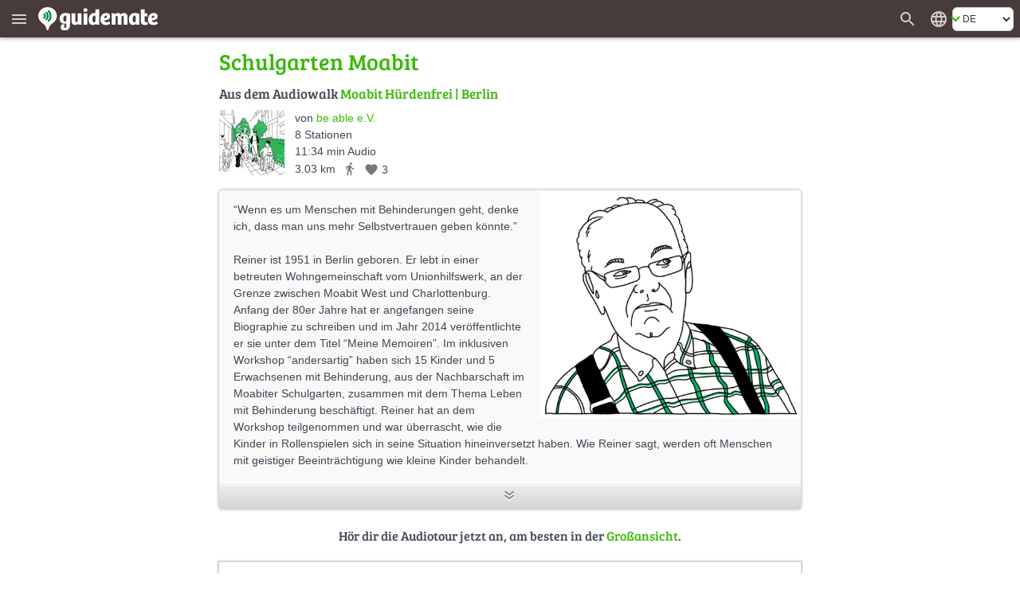

--- FILE ---
content_type: text/html; charset=UTF-8
request_url: https://de.guidemate.com/tourWidget/618d44556fdf0649bff9843b?embedUrl=https%3A%2F%2Fde.guidemate.com%2Fstation%2FSchulgarten-Moabit-619df4a95b69e065f6e558de&selectedGuideLocale=de&appVariant=guidemate&showOnlyFullScreenTeaser=true&station=619df4a95b69e065f6e558de
body_size: 16836
content:
<!DOCTYPE html>
<html>
<head>
    <title>Moabit Hürdenfrei</title>
    <meta name="robots" content="noindex,follow">

    <link rel="shortcut icon" href="/assets/images/favicons/5ce3ec05b4ce058cd7e3cdf830627ab7-favicon.ico">
<link rel="icon" sizes="16x16 32x32 64x64" href="/assets/images/favicons/5ce3ec05b4ce058cd7e3cdf830627ab7-favicon.ico">
<link rel="icon" type="image/png" sizes="196x196" href="/assets/images/favicons/07300f452f2e177c3ce455fb22ddcfb5-favicon-192.png">
<link rel="icon" type="image/png" sizes="160x160" href="/assets/images/favicons/d94ecc609a31b48690a8ea5997a68039-favicon-160.png">
<link rel="icon" type="image/png" sizes="96x96" href="/assets/images/favicons/75204a222061773837ccd5addb349775-favicon-96.png">
<link rel="icon" type="image/png" sizes="64x64" href="/assets/images/favicons/8edd6bb4cfefe0df07d887d6356fef6f-favicon-64.png">
<link rel="icon" type="image/png" sizes="32x32" href="/assets/images/favicons/89e1a832d7f63c28a7203f0d04230f4c-favicon-32.png">
<link rel="icon" type="image/png" sizes="16x16" href="/assets/images/favicons/76dbac61f59080dabea1b554ec693870-favicon-16.png">

    <link href="/assets/frontend/a696170c04d46accefe45362c44c3d67-bulma.css" rel="stylesheet" type="text/css"></link>


    <style>
    :root {
        --primary-color: #36b905;
        --primary-color-dark: #258103;
        --dark-background: #473b3c;

        --bulma-primary: #36b905;
        --bulma-primary-h: 103.666664deg;
        --bulma-primary-s: 94.73685%;
        --bulma-primary-l: 37.2549%;

        --bulma-info-h: 103.666664deg;
        --bulma-info-s: 94.73685%;
        --bulma-info-l: 37.2549%;

        --bulma-link-h: 103.666664deg;
        --bulma-link-s: 94.73685%;
        --bulma-link-l: 37.2549%;

        --bulma-link-text: #36b905;

        --bulma-info-invert-l: 90%;
        --bulma-link-invert-l: 90%;

    }
</style>

    
<script type="text/javascript">
  // I18n-Messages that must be referenced in JS-Code
  // Messages can be added using Html(addJsMsgs())
  msgs = {};
  function msg(key) {
    var message = msgs[key];
    if (typeof message == 'undefined' || message == null) {
      return "UNRESOLVED KEY: " + key;
    }

    var args = arguments;

    if (args.length > 1) {
      return message.replace(/\{(\d+)\}/g, function() {
        return args[parseInt(arguments[1], 10) + 1];
      });
    } else {
      return message;
    }

  }
</script>

    <script src="/assets/frontend/736d5dbced3c7f06ee0e4bfbdbb402bc-tourWidget.js" type="text/javascript" ></script>
<link href="/assets/frontend/be61ffe66af6119b6c6299e84d1f233a-tourWidget.css" rel="stylesheet" type="text/css"></link>



    
<script type="text/javascript">

    
        var data = {"tour":{"id":"618d44556fdf0649bff9843b","title":"Moabit Hürdenfrei","description":"<p>Diese Audio Tour entstand nach dem Projekt “Moabit Hürdenfrei”, in welchem wir (be able e.V.) mit Nachbarn aus dem Beusselkiez in Moabit in einen Dialog gegangen sind zu Themen wie Inklusion und Barrierefreiheit in der Stadt. Wir haben hierfür alltägliche Geschichten von Moabiter:innen gesammelt und im Kiez an Orten verteilt, wo sozialer Zusammenhalt stattfindet.</p><p>Wir wollen mit dieser Tour einen Einblick in die Themen Inklusion und Stadt geben und vertiefen und neue Perspektiven für alle anbieten.</p>","plainTextDescription":"Diese Audio Tour entstand nach dem Projekt “Moabit Hürdenfrei”, in welchem wir (be able e.V.) mit Nachbarn aus dem Beusselkiez in Moabit in einen Dialog gegangen sind zu Themen wie Inklusion und Barrierefreiheit in der Stadt. Wir haben hierfür alltägliche Geschichten von Moabiter:innen gesammelt und im Kiez an Orten verteilt, wo sozialer Zusammenhalt stattfindet.\nWir wollen mit dieser Tour einen Einblick in die Themen Inklusion und Stadt geben und vertiefen und neue Perspektiven für alle anbieten.\n","fullUrl":"https://guidemate.com/guide/Moabit-Huerdenfrei-618d44556fdf0649bff9843b","authorUsername":"beable-e.v","authorId":"618d43386fdf0649bff98436","created":"2021-11-11 16:27:01.240","createdReadable":"11/11/21","language":"de","languageName":"Deutsch","languageTag":"de","otherLanguages":[],"allLanguages":[{"code":"de","languageTag":"de","isCurrent":true,"detailsUrl":"https://de.guidemate.com/guides/618d44556fdf0649bff9843b?selectedGuideLocale=de","widgetUrl":"https://de.guidemate.com/tourWidget/618d44556fdf0649bff9843b?selectedGuideLocale=de&showTourDetails=true","displayName":"Deutsch"}],"city":"Berlin","countryCode":"DE","meansOfTransport":"WALK","presentationMode":"MapCentered","averageRating":0.0,"numberOfRatings":0,"numberOfLikes":3,"isLikedByUser":false,"bounds":{"lowerLeft":{"longitude":13.326170036440338,"latitude":52.5249358919497},"upperRight":{"longitude":13.341203398354509,"latitude":52.53292406811206}},"numberOfComments":0,"numberOfPoints":8,"lengthInMeters":3030,"pointsConnected":true,"withoutGeoLocation":false,"audioLengthInSeconds":694,"stationFinishedAction":"ask","paidByUser":true,"tourDetailsUrl":"https://de.guidemate.com/guides/618d44556fdf0649bff9843b?selectedGuideLocale=de","landingPageUrl":"https://guidemate.com/guide/Moabit-Huerdenfrei-618d44556fdf0649bff9843b","autoPlayOptions":{"skipOneStationAllowed":false,"leaveLinearModeOnReturn":false},"priceText":"gratis","authorFullName":"beable-e.v (be able e.V.)","authorDetailsUrl":"/user/beable-e.v","authorImage":{"quadraticM":{"url":"https://guidemate.s3.fr-par.scw.cloud/users/photos/61968423c25b32442670bcac_150x150q.jpeg","width":150,"height":150,"sizeInBytes":5904},"w500":{"url":"https://guidemate.s3.fr-par.scw.cloud/users/photos/61968423c25b32442670bcac.jpeg","width":431,"height":431,"sizeInBytes":43699},"medium":{"url":"https://guidemate.s3.fr-par.scw.cloud/users/photos/61968423c25b32442670bcac_200x200.jpeg","width":200,"height":200,"sizeInBytes":8022},"big":{"url":"https://guidemate.s3.fr-par.scw.cloud/users/photos/61968423c25b32442670bcac.jpeg","width":431,"height":431,"sizeInBytes":43699}},"photo":{"quadraticD":{"url":"https://guidemate.s3.fr-par.scw.cloud/tours/images/618d46216fdf0649bff98446_300x300q.jpg","width":300,"height":300,"sizeInBytes":43014},"quadraticM":{"url":"https://guidemate.s3.fr-par.scw.cloud/tours/images/618d46216fdf0649bff98446_150x150q.jpg","width":150,"height":150,"sizeInBytes":13761},"w500":{"url":"https://guidemate.s3.fr-par.scw.cloud/tours/images/618d46216fdf0649bff98446_500x500c.jpg","width":500,"height":362,"sizeInBytes":73544},"medium":{"url":"https://guidemate.s3.fr-par.scw.cloud/tours/images/618d46216fdf0649bff98446_200x200.jpg","width":200,"height":145,"sizeInBytes":16268},"big":{"url":"https://guidemate.s3.fr-par.scw.cloud/tours/images/618d46216fdf0649bff98446_1000x1000.jpg","width":1000,"height":724,"sizeInBytes":192419}}},"tourPoints":[{"id":"618d44f06fdf0649bff9843e","tourId":"618d44556fdf0649bff9843b","title":"Stadtschloss Moabit","authorId":"618d43386fdf0649bff98436","authorUsername":"beable-e.v","location":{"longitude":13.326170036440338,"latitude":52.53175223405529},"connection":{"waypoints":[{"id":0,"location":{"longitude":13.326500000000001,"latitude":52.531760000000006},"manual":false},{"id":1,"location":{"longitude":13.326530000000002,"latitude":52.53083},"manual":false}],"routeCopyrights":"Map data ©2021 GeoBasis-DE/BKG (©2009), Google","lengthInMeters":126},"description":"<p>“Inklusion bedeutet für mich, dass man sich die Zeit nehmen sollte an alle Personen zu denken, wenn man etwas gestaltet.”</p><p>Hallo, ich bin Marlon und bin ich 19 jahre alt.<br/>Ich studiere Maschinenbau in Stralsund, aber meine Heimat ist in Moabit West.</p><p>Oft führt mich mein Weg, wenn ich wieder hier bin zur Kurt-Tucholsky-Bibliothek im Stadtschloss. Hier habe ich früher viel Zeit verbracht. Heute fällt mir der Weg hierhin viel leichter. Ich habe eine Operation hinter mir, die mir das Gehen wieder ermöglicht hat.</p><p>Damals war ich eine Zeit lang auf Gehhilfen und einen Rollstuhl angewiesen. Meine Mitschüler:innen und Lehrer:innen mussten mich dabei unterstützen, die Stufen bis in unseren Klassenraum zu überwinden. Aber viele meiner Freund:innen konnte ich in dieser Zeit nicht zu hause besuchen, da es keinen Fahrstuhl in ihren Häusern gab.</p><p>Darum schätze ich einen Ort wie diesen umso mehr, der mir den Zugang immer ermöglicht hat. Was ich außerdem gelernt und mitgenommen habe ist, dass es sehr wichtig ist auch an Menschen mit unsichtbaren Behinderungen zu denken.</p><p>Nach meiner Operation kann ich nun zwar wieder gehen, trotzdem gibt es Situationen in denen ich Pause brauche oder einen Ort zum Sitzen. Diesen Ort konnte ich mir viel einfacher nehmen, als ich sichtbare Hilfsmittel mit mir getragen habe.</p>","plainTextDescription":"“Inklusion bedeutet für mich, dass man sich die Zeit nehmen sollte an alle Personen zu denken, wenn man etwas gestaltet.”\nHallo, ich bin Marlon und bin ich 19 jahre alt.\nIch studiere Maschinenbau in Stralsund, aber meine Heimat ist in Moabit West.\nOft führt mich mein Weg, wenn ich wieder hier bin zur Kurt-Tucholsky-Bibliothek im Stadtschloss. Hier habe ich früher viel Zeit verbracht. Heute fällt mir der Weg hierhin viel leichter. Ich habe eine Operation hinter mir, die mir das Gehen wieder ermöglicht hat.\nDamals war ich eine Zeit lang auf Gehhilfen und einen Rollstuhl angewiesen. Meine Mitschüler:innen und Lehrer:innen mussten mich dabei unterstützen, die Stufen bis in unseren Klassenraum zu überwinden. Aber viele meiner Freund:innen konnte ich in dieser Zeit nicht zu hause besuchen, da es keinen Fahrstuhl in ihren Häusern gab.\nDarum schätze ich einen Ort wie diesen umso mehr, der mir den Zugang immer ermöglicht hat. Was ich außerdem gelernt und mitgenommen habe ist, dass es sehr wichtig ist auch an Menschen mit unsichtbaren Behinderungen zu denken.\nNach meiner Operation kann ich nun zwar wieder gehen, trotzdem gibt es Situationen in denen ich Pause brauche oder einen Ort zum Sitzen. Diesen Ort konnte ich mir viel einfacher nehmen, als ich sichtbare Hilfsmittel mit mir getragen habe.\n","shortDescription":"“Inklusion bedeutet für mich, dass man sich die Zeit nehmen sollte an alle Personen zu denken, wenn man etwas gestaltet.”\nHallo, ich bin Marlon und...","positionInTour":0,"numberOfViews":24,"numberOfComments":0,"contentType":"audio","tourRating":0.0,"tourTitle":"Moabit Hürdenfrei","audioComments":[],"mustBePaid":false,"paidByUser":true,"extras":{"asList":[]},"distanceForAutoPlay":10,"audioLengthInSeconds":65,"audioFile":{"url":"https://guidemate.s3.fr-par.scw.cloud/tourPoints/audio/618d44ff6fdf0649bff98440-n8Tlt8F6TJupyQX.mp3","lengthInSeconds":65,"sizeInBytes":1055038},"hqAudioFile":{"url":"https://guidemate.s3.fr-par.scw.cloud/tourPoints/audio/618d45006fdf0649bff98441-jQMtCQIgdcp5CMy.mp3","lengthInSeconds":65,"sizeInBytes":1055038},"photo":{"quadraticM":{"url":"https://guidemate.s3.fr-par.scw.cloud/tourPoints/images/618d45a66fdf0649bff98445_150x150q.png","width":150,"height":150,"sizeInBytes":15602},"w500":{"url":"https://guidemate.s3.fr-par.scw.cloud/tourPoints/images/618d45a66fdf0649bff98445_500x500c.png","width":500,"height":500,"sizeInBytes":118529},"medium":{"url":"https://guidemate.s3.fr-par.scw.cloud/tourPoints/images/618d45a66fdf0649bff98445_200x200.png","width":174,"height":200,"sizeInBytes":23052},"big":{"url":"https://guidemate.s3.fr-par.scw.cloud/tourPoints/images/618d45a66fdf0649bff98445.png","width":577,"height":665,"sizeInBytes":196835}}},{"id":"618d4a8b6fdf0649bff98449","tourId":"618d44556fdf0649bff9843b","title":"Quartiersmanagement Beusselstrasse","authorId":"618d43386fdf0649bff98436","authorUsername":"beable-e.v","location":{"longitude":13.32655181808212,"latitude":52.53083201260008},"connection":{"waypoints":[{"id":0,"location":{"longitude":13.326530000000002,"latitude":52.53083},"manual":false},{"id":1,"location":{"longitude":13.326540000000001,"latitude":52.53099},"manual":false},{"id":2,"location":{"longitude":13.326770000000002,"latitude":52.53105000000001},"manual":false},{"id":3,"location":{"longitude":13.327660000000002,"latitude":52.531130000000005},"manual":false},{"id":4,"location":{"longitude":13.328410000000002,"latitude":52.531200000000005},"manual":false},{"id":5,"location":{"longitude":13.32881,"latitude":52.53119},"manual":false},{"id":6,"location":{"longitude":13.329630000000002,"latitude":52.53112},"manual":false}],"routeCopyrights":"Map data ©2021 GeoBasis-DE/BKG (©2009), Google","lengthInMeters":239},"description":"<p>“Inklusion bedeutet für mich die absolute Teilhabe am körperlichen, seelischen und gesellschaftlichem Geschehen und zwar jeden Alters und jeder sozialer Lage. Nur so erreichen wir Chancengleichheit und schaffen keine Selektionen!”</p><p>Guten Tag, ich bin Jutta und lebe seit 64 jahren in Moabit.</p><p>Seit 16 Jahren bin ich hier Quartiersrätin und bin besonders an barrierefreien Zugängen von öffentlichen Gebäuden interessiert. Vor Allem im Zusammenhang mit den Wahlen, die oft in Schulen stattfinden. Um Barrieren abzubauen, ist eine enge Zusammenarbeit der Behindertenorganisationen, der Politik und der Bürgerinnen und Bürger notwendig. Denn es ist nicht nur unsere Aufgabe an der technischen “Inklusion&ldquo; zu arbeiten, sondern auch an der &rdquo;Selbstverständlichkeit&quot; in der Gesellschaft. Denn Barrierefreiheit beinhaltet nicht nur die Mobilität, sondern alle Notwendigkeiten des täglichen Lebens.</p><p>Was Moabit angeht, gibt es noch einiges zu tun. Hier ist die Barrierefreiheit nicht in allen Schulen, Jugend - und Seniorenfreizeiteinrichtungen gegeben. Dadurch ist neben den genannten Einschränkungen auch die Wahlfreiheit: Wo gehe ich hin?- eingeschränkt. Das wollen wir ändern!</p>","plainTextDescription":"“Inklusion bedeutet für mich die absolute Teilhabe am körperlichen, seelischen und gesellschaftlichem Geschehen und zwar jeden Alters und jeder sozialer Lage. Nur so erreichen wir Chancengleichheit und schaffen keine Selektionen!”\nGuten Tag, ich bin Jutta und lebe seit 64 jahren in Moabit.\nSeit 16 Jahren bin ich hier Quartiersrätin und bin besonders an barrierefreien Zugängen von öffentlichen Gebäuden interessiert. Vor Allem im Zusammenhang mit den Wahlen, die oft in Schulen stattfinden. Um Barrieren abzubauen, ist eine enge Zusammenarbeit der Behindertenorganisationen, der Politik und der Bürgerinnen und Bürger notwendig. Denn es ist nicht nur unsere Aufgabe an der technischen “Inklusion zu arbeiten, sondern auch an der Selbstverständlichkeit\" in der Gesellschaft. Denn Barrierefreiheit beinhaltet nicht nur die Mobilität, sondern alle Notwendigkeiten des täglichen Lebens.\nWas Moabit angeht, gibt es noch einiges zu tun. Hier ist die Barrierefreiheit nicht in allen Schulen, Jugend - und Seniorenfreizeiteinrichtungen gegeben. Dadurch ist neben den genannten Einschränkungen auch die Wahlfreiheit: Wo gehe ich hin?- eingeschränkt. Das wollen wir ändern!\n","shortDescription":"“Inklusion bedeutet für mich die absolute Teilhabe am körperlichen, seelischen und gesellschaftlichem Geschehen und zwar jeden Alters und jeder soz...","positionInTour":1,"numberOfViews":5,"numberOfComments":0,"contentType":"audio","tourRating":0.0,"tourTitle":"Moabit Hürdenfrei","audioComments":[],"mustBePaid":false,"paidByUser":true,"extras":{"asList":[]},"distanceForAutoPlay":10,"audioLengthInSeconds":93,"audioFile":{"url":"https://guidemate.s3.fr-par.scw.cloud/tourPoints/audio/61960a7b4f9ed025dedf4f92-BQGqJNGmnvILbx4.mp3","lengthInSeconds":93,"sizeInBytes":1504986},"hqAudioFile":{"url":"https://guidemate.s3.fr-par.scw.cloud/tourPoints/audio/61960a7c4f9ed025dedf4f93-UqJFM6wsrv6q24m.mp3","lengthInSeconds":93,"sizeInBytes":1504986},"photo":{"quadraticM":{"url":"https://guidemate.s3.fr-par.scw.cloud/tourPoints/images/618d4a936fdf0649bff9844b_150x150q.png","width":150,"height":150,"sizeInBytes":10784},"w500":{"url":"https://guidemate.s3.fr-par.scw.cloud/tourPoints/images/618d4a936fdf0649bff9844b_500x500c.png","width":500,"height":462,"sizeInBytes":66540},"medium":{"url":"https://guidemate.s3.fr-par.scw.cloud/tourPoints/images/618d4a936fdf0649bff9844b_200x200.png","width":200,"height":185,"sizeInBytes":15993},"big":{"url":"https://guidemate.s3.fr-par.scw.cloud/tourPoints/images/618d4a936fdf0649bff9844b.png","width":501,"height":463,"sizeInBytes":82409}}},{"id":"619df3115b69e065f6e558d7","tourId":"618d44556fdf0649bff9843b","title":"Theater X","authorId":"618d43386fdf0649bff98436","authorUsername":"beable-e.v","location":{"longitude":13.329653383059966,"latitude":52.53119483623736},"connection":{"waypoints":[{"id":0,"location":{"longitude":13.329630000000002,"latitude":52.53112},"manual":false},{"id":1,"location":{"longitude":13.331270000000002,"latitude":52.530950000000004},"manual":false},{"id":2,"location":{"longitude":13.331240000000001,"latitude":52.530930000000005},"manual":false},{"id":3,"location":{"longitude":13.33145,"latitude":52.5309},"manual":false},{"id":4,"location":{"longitude":13.331740000000002,"latitude":52.5309},"manual":false},{"id":5,"location":{"longitude":13.332730000000002,"latitude":52.53078000000001},"manual":false},{"id":6,"location":{"longitude":13.333870000000001,"latitude":52.530680000000004},"manual":false},{"id":7,"location":{"longitude":13.33431,"latitude":52.53065},"manual":false},{"id":8,"location":{"longitude":13.33548,"latitude":52.530530000000006},"manual":false},{"id":9,"location":{"longitude":13.33777,"latitude":52.53032},"manual":false},{"id":10,"location":{"longitude":13.337860000000001,"latitude":52.53074},"manual":false},{"id":11,"location":{"longitude":13.337840000000002,"latitude":52.530750000000005},"manual":false},{"id":12,"location":{"longitude":13.33782,"latitude":52.53076},"manual":false},{"id":13,"location":{"longitude":13.337810000000001,"latitude":52.530770000000004},"manual":false},{"id":14,"location":{"longitude":13.337810000000001,"latitude":52.53081},"manual":false},{"id":15,"location":{"longitude":13.337840000000002,"latitude":52.53083},"manual":false},{"id":16,"location":{"longitude":13.33787,"latitude":52.530840000000005},"manual":false},{"id":17,"location":{"longitude":13.337890000000002,"latitude":52.530840000000005},"manual":false},{"id":18,"location":{"longitude":13.33792,"latitude":52.53089000000001},"manual":false},{"id":19,"location":{"longitude":13.33805,"latitude":52.531290000000006},"manual":false},{"id":20,"location":{"longitude":13.338360000000002,"latitude":52.53126},"manual":false},{"id":21,"location":{"longitude":13.33839,"latitude":52.53137},"manual":false},{"id":22,"location":{"longitude":13.33844,"latitude":52.53139},"manual":false},{"id":23,"location":{"longitude":13.338560000000001,"latitude":52.53146},"manual":false},{"id":24,"location":{"longitude":13.338640000000002,"latitude":52.531510000000004},"manual":false},{"id":25,"location":{"longitude":13.33872,"latitude":52.531510000000004},"manual":false},{"id":26,"location":{"longitude":13.338930000000001,"latitude":52.531490000000005},"manual":false},{"id":27,"location":{"longitude":13.338960000000002,"latitude":52.531620000000004},"manual":false},{"id":28,"location":{"longitude":13.339250000000002,"latitude":52.53275000000001},"manual":false},{"id":29,"location":{"longitude":13.339256037855133,"latitude":52.532832402934744},"manual":true},{"id":30,"location":{"longitude":13.339339978647251,"latitude":52.53280902444638},"manual":true},{"id":31,"location":{"longitude":13.339451700038909,"latitude":52.53278097802213},"manual":true},{"id":32,"location":{"longitude":13.339780649776477,"latitude":52.53292307629951},"manual":true},{"id":33,"location":{"longitude":13.339790620346088,"latitude":52.532920233441224},"manual":true},{"id":34,"location":{"longitude":13.339783127126683,"latitude":52.53292332385046},"manual":true},{"id":35,"location":{"longitude":13.33978338680744,"latitude":52.532922881218745},"manual":true},{"id":36,"location":{"longitude":13.339782831668865,"latitude":52.53292439093877},"manual":true},{"id":37,"location":{"longitude":13.33978236251355,"latitude":52.53292376599408},"manual":true}],"routeCopyrights":"Map data ©2021 GeoBasis-DE/BKG (©2009)","lengthInMeters":954},"description":"<p>&ldquo;Wir sind eine Community und versuchen gemeinsam wichtige Themen auf die Bühne zu bringen. Und das sollte als Vorbild für die Gesellschaft dienen!&rdquo;</p><p>Hallo, Ich bin Abbas, 15 Jahre alt und komme aus Syrien.</p><p>Ich bin mit meinem großen Bruder nach Berlin gekommen.Ich spiele gerne Fußball oder gehe ins Museum. Ich gehe in die Miriam-Makeba-Schule und habe einige Freunde dort.</p><p>Ins Theater X hat mich einer meiner Freunde vor ein paar Monaten mitgenommen. Ich wusste nicht ob ich Theater mag. Aber das Theater X mag ich, weil wir alle mitbestimmen können und weil wir hier Stücke machen über Themen die ich wichtig finde: Rassismus zum Beispiel. Wir reden über ernste Themen aber oft ist es auch lustig und wir lachen viel gemeinsam.</p><p>Das Theater X bietet mir die Möglichkeit viele neue Menschen kennen zu lernen. Manche haben ähnliches erlebt wie ich und wir können Erfahrungen austauschen. Nach der Probe sitzen wir manchmal noch zusammen und reden oder essen zusammen.</p>","plainTextDescription":"Wir sind eine Community und versuchen gemeinsam wichtige Themen auf die Bühne zu bringen. Und das sollte als Vorbild für die Gesellschaft dienen!\nHallo, Ich bin Abbas, 15 Jahre alt und komme aus Syrien.\nIch bin mit meinem großen Bruder nach Berlin gekommen.Ich spiele gerne Fußball oder gehe ins Museum. Ich gehe in die Miriam-Makeba-Schule und habe einige Freunde dort.\nIns Theater X hat mich einer meiner Freunde vor ein paar Monaten mitgenommen. Ich wusste nicht ob ich Theater mag. Aber das Theater X mag ich, weil wir alle mitbestimmen können und weil wir hier Stücke machen über Themen die ich wichtig finde: Rassismus zum Beispiel. Wir reden über ernste Themen aber oft ist es auch lustig und wir lachen viel gemeinsam.\nDas Theater X bietet mir die Möglichkeit viele neue Menschen kennen zu lernen. Manche haben ähnliches erlebt wie ich und wir können Erfahrungen austauschen. Nach der Probe sitzen wir manchmal noch zusammen und reden oder essen zusammen.\n","shortDescription":"Wir sind eine Community und versuchen gemeinsam wichtige Themen auf die Bühne zu bringen. Und das sollte als Vorbild für die Gesellschaft dienen!\nH...","positionInTour":2,"numberOfViews":8,"numberOfComments":0,"contentType":"audio","tourRating":0.0,"tourTitle":"Moabit Hürdenfrei","audioComments":[],"mustBePaid":false,"paidByUser":true,"extras":{"asList":[]},"distanceForAutoPlay":10,"audioLengthInSeconds":76,"audioFile":{"url":"https://guidemate.s3.fr-par.scw.cloud/tourPoints/audio/619df32c5b69e065f6e558db-9imga9oCSDt3efd.mp3","lengthInSeconds":76,"sizeInBytes":1232059},"hqAudioFile":{"url":"https://guidemate.s3.fr-par.scw.cloud/tourPoints/audio/619df32c5b69e065f6e558dc-wyhv5EGu7WOURBG.mp3","lengthInSeconds":76,"sizeInBytes":1232059},"photo":{"quadraticM":{"url":"https://guidemate.s3.fr-par.scw.cloud/tourPoints/images/61a87b5dd6b01e26bd519f6f_150x150q.png","width":150,"height":150,"sizeInBytes":9146},"w500":{"url":"https://guidemate.s3.fr-par.scw.cloud/tourPoints/images/61a87b5dd6b01e26bd519f6f.png","width":374,"height":373,"sizeInBytes":57374},"medium":{"url":"https://guidemate.s3.fr-par.scw.cloud/tourPoints/images/61a87b5dd6b01e26bd519f6f_200x200.png","width":200,"height":199,"sizeInBytes":13886},"big":{"url":"https://guidemate.s3.fr-par.scw.cloud/tourPoints/images/61a87b5dd6b01e26bd519f6f.png","width":374,"height":373,"sizeInBytes":57374}}},{"id":"619df4a95b69e065f6e558de","tourId":"618d44556fdf0649bff9843b","title":"Schulgarten Moabit","authorId":"618d43386fdf0649bff98436","authorUsername":"beable-e.v","location":{"longitude":13.339787104972535,"latitude":52.53292406811206},"connection":{"waypoints":[{"id":0,"location":{"longitude":13.33974,"latitude":52.53286000000001},"manual":false},{"id":1,"location":{"longitude":13.341470000000001,"latitude":52.53238},"manual":false},{"id":2,"location":{"longitude":13.342550000000001,"latitude":52.53210000000001},"manual":false},{"id":3,"location":{"longitude":13.34289,"latitude":52.532030000000006},"manual":false},{"id":4,"location":{"longitude":13.34312,"latitude":52.531980000000004},"manual":false},{"id":5,"location":{"longitude":13.343060000000001,"latitude":52.53166},"manual":false},{"id":6,"location":{"longitude":13.343060000000001,"latitude":52.53074},"manual":false},{"id":7,"location":{"longitude":13.34308,"latitude":52.52944},"manual":false},{"id":8,"location":{"longitude":13.34308,"latitude":52.52890000000001},"manual":false},{"id":9,"location":{"longitude":13.343100000000002,"latitude":52.52821},"manual":false},{"id":10,"location":{"longitude":13.343110000000001,"latitude":52.52807000000001},"manual":false},{"id":11,"location":{"longitude":13.34149,"latitude":52.52805000000001},"manual":false},{"id":12,"location":{"longitude":13.34125,"latitude":52.52806},"manual":false}],"routeCopyrights":"Map data ©2021 GeoBasis-DE/BKG (©2009), Google","lengthInMeters":912},"description":"<p>“Wenn es um Menschen mit Behinderungen geht, denke ich, dass man uns mehr Selbstvertrauen geben könnte.”</p><p>Reiner ist 1951 in Berlin geboren. Er lebt in einer betreuten Wohngemeinschaft vom Unionhilfswerk, an der Grenze zwischen Moabit West und Charlottenburg. Anfang der 80er Jahre hat er angefangen seine Biographie zu schreiben und im Jahr 2014 veröffentlichte er sie unter dem Titel “Meine Memoiren”. Im inklusiven Workshop “andersartig” haben sich 15 Kinder und 5 Erwachsenen mit Behinderung, aus der Nachbarschaft im Moabiter Schulgarten, zusammen mit dem Thema Leben mit Behinderung beschäftigt. Reiner hat an dem Workshop teilgenommen und war überrascht, wie die Kinder in Rollenspielen sich in seine Situation hineinversetzt haben. Wie Reiner sagt, werden oft Menschen mit geistiger Beeinträchtigung wie kleine Kinder behandelt.</p>","plainTextDescription":"“Wenn es um Menschen mit Behinderungen geht, denke ich, dass man uns mehr Selbstvertrauen geben könnte.”\nReiner ist 1951 in Berlin geboren. Er lebt in einer betreuten Wohngemeinschaft vom Unionhilfswerk, an der Grenze zwischen Moabit West und Charlottenburg. Anfang der 80er Jahre hat er angefangen seine Biographie zu schreiben und im Jahr 2014 veröffentlichte er sie unter dem Titel “Meine Memoiren”. Im inklusiven Workshop “andersartig” haben sich 15 Kinder und 5 Erwachsenen mit Behinderung, aus der Nachbarschaft im Moabiter Schulgarten, zusammen mit dem Thema Leben mit Behinderung beschäftigt. Reiner hat an dem Workshop teilgenommen und war überrascht, wie die Kinder in Rollenspielen sich in seine Situation hineinversetzt haben. Wie Reiner sagt, werden oft Menschen mit geistiger Beeinträchtigung wie kleine Kinder behandelt.\n","shortDescription":"“Wenn es um Menschen mit Behinderungen geht, denke ich, dass man uns mehr Selbstvertrauen geben könnte.”\nReiner ist 1951 in Berlin geboren. Er lebt...","positionInTour":3,"numberOfViews":3,"numberOfComments":0,"contentType":"audio","tourRating":0.0,"tourTitle":"Moabit Hürdenfrei","audioComments":[],"mustBePaid":false,"paidByUser":true,"extras":{"asList":[]},"distanceForAutoPlay":10,"audioLengthInSeconds":190,"audioFile":{"url":"https://guidemate.s3.fr-par.scw.cloud/tourPoints/audio/619df52a5b69e065f6e558e3-qPXTOmdrTLDPOLS.mp3","lengthInSeconds":190,"sizeInBytes":4579515},"hqAudioFile":{"url":"https://guidemate.s3.fr-par.scw.cloud/tourPoints/audio/619df52b5b69e065f6e558e4-V8dHzc3uQ4I9QDh.mp3","lengthInSeconds":190,"sizeInBytes":4579515},"photo":{"quadraticM":{"url":"https://guidemate.s3.fr-par.scw.cloud/tourPoints/images/619df5155b69e065f6e558e1_150x150q.png","width":150,"height":150,"sizeInBytes":15793},"w500":{"url":"https://guidemate.s3.fr-par.scw.cloud/tourPoints/images/619df5155b69e065f6e558e1_500x500c.png","width":500,"height":435,"sizeInBytes":107015},"medium":{"url":"https://guidemate.s3.fr-par.scw.cloud/tourPoints/images/619df5155b69e065f6e558e1_200x200.png","width":200,"height":174,"sizeInBytes":21180},"big":{"url":"https://guidemate.s3.fr-par.scw.cloud/tourPoints/images/619df5155b69e065f6e558e1.png","width":543,"height":472,"sizeInBytes":151786}}},{"id":"619df5825b69e065f6e558e6","tourId":"618d44556fdf0649bff9843b","title":"Moabit ist Beste - Späti","authorId":"618d43386fdf0649bff98436","authorUsername":"beable-e.v","location":{"longitude":13.341203398354509,"latitude":52.527221742829205},"connection":{"waypoints":[{"id":0,"location":{"longitude":13.34125,"latitude":52.52722000000001},"manual":false},{"id":1,"location":{"longitude":13.341270000000002,"latitude":52.526830000000004},"manual":false},{"id":2,"location":{"longitude":13.341270000000002,"latitude":52.52647},"manual":false},{"id":3,"location":{"longitude":13.341450000000002,"latitude":52.52649},"manual":false},{"id":4,"location":{"longitude":13.34149,"latitude":52.52649},"manual":false},{"id":5,"location":{"longitude":13.341470000000001,"latitude":52.52637000000001},"manual":false},{"id":6,"location":{"longitude":13.341460000000001,"latitude":52.5262},"manual":false},{"id":7,"location":{"longitude":13.341370000000001,"latitude":52.52601000000001},"manual":false},{"id":8,"location":{"longitude":13.34092,"latitude":52.526030000000006},"manual":false},{"id":9,"location":{"longitude":13.340660000000002,"latitude":52.52604},"manual":false},{"id":10,"location":{"longitude":13.34059,"latitude":52.52602},"manual":false},{"id":11,"location":{"longitude":13.340430000000001,"latitude":52.52601000000001},"manual":false},{"id":12,"location":{"longitude":13.3404,"latitude":52.52588},"manual":false},{"id":13,"location":{"longitude":13.339580000000002,"latitude":52.525920000000006},"manual":false},{"id":14,"location":{"longitude":13.339500000000001,"latitude":52.525920000000006},"manual":false},{"id":15,"location":{"longitude":13.33946,"latitude":52.52590000000001},"manual":false},{"id":16,"location":{"longitude":13.339390000000002,"latitude":52.52590000000001},"manual":false},{"id":17,"location":{"longitude":13.339340000000002,"latitude":52.525890000000004},"manual":false},{"id":18,"location":{"longitude":13.33937,"latitude":52.52579000000001},"manual":false},{"id":19,"location":{"longitude":13.339430000000002,"latitude":52.52566},"manual":false},{"id":20,"location":{"longitude":13.33924,"latitude":52.52555},"manual":false},{"id":21,"location":{"longitude":13.33928,"latitude":52.52535},"manual":false},{"id":22,"location":{"longitude":13.339290000000002,"latitude":52.52517},"manual":false}],"routeCopyrights":"Map data ©2021 GeoBasis-DE/BKG (©2009), Google","lengthInMeters":398},"description":"<p>&ldquo;Mein Rollstuhl hindert mich nicht daran, selbstständig durch die Stadt zu fahren. Eine Recherche zur Barrierefreiheit an meinen Weg - und Zielorten ist jedoch immer notwendig! &rdquo;</p><p>Hi - mein Name ist John und ich bin freiberuflicher Designer.<br/>Nach einem Sportunfall bin ich auf einen Rollstuhl angewiesen. Das hindert mich allerdings nicht daran, selbstständig durch die Stadt zu fahren und aktiv am öffentlichen Leben teilzunehmen. Im Alltag nutze ich vorwiegend die öffentlichen Verkehrsmittel.<br/>Momentan denke ich über einen Umzug nach Moabit West nach. Und dafür bin ich auf der Suche nach Orten, die ich hier problemlos besuchen kann. Ich gehe gerne mal in einen Club tanzen oder in eine Kneipe. Oder trinke einfach ein Bier mit Freunden vor dem Späti. Für meine Arbeit freue ich mich zudem über den Zugang zu einem CoWorking-Space, zu einer Bibliothek oder einem schönen Café.</p><p>Hast du passende Orte im Kopf die barrierefrei sind?</p>","plainTextDescription":"Mein Rollstuhl hindert mich nicht daran, selbstständig durch die Stadt zu fahren. Eine Recherche zur Barrierefreiheit an meinen Weg - und Zielorten ist jedoch immer notwendig! \nHi - mein Name ist John und ich bin freiberuflicher Designer.\nNach einem Sportunfall bin ich auf einen Rollstuhl angewiesen. Das hindert mich allerdings nicht daran, selbstständig durch die Stadt zu fahren und aktiv am öffentlichen Leben teilzunehmen. Im Alltag nutze ich vorwiegend die öffentlichen Verkehrsmittel.\nMomentan denke ich über einen Umzug nach Moabit West nach. Und dafür bin ich auf der Suche nach Orten, die ich hier problemlos besuchen kann. Ich gehe gerne mal in einen Club tanzen oder in eine Kneipe. Oder trinke einfach ein Bier mit Freunden vor dem Späti. Für meine Arbeit freue ich mich zudem über den Zugang zu einem CoWorking-Space, zu einer Bibliothek oder einem schönen Café.\nHast du passende Orte im Kopf die barrierefrei sind?\n","shortDescription":"Mein Rollstuhl hindert mich nicht daran, selbstständig durch die Stadt zu fahren. Eine Recherche zur Barrierefreiheit an meinen Weg - und Zielorten...","positionInTour":4,"numberOfViews":7,"numberOfComments":0,"contentType":"audio","tourRating":0.0,"tourTitle":"Moabit Hürdenfrei","audioComments":[],"mustBePaid":false,"paidByUser":true,"extras":{"asList":[]},"distanceForAutoPlay":10,"audioLengthInSeconds":47,"audioFile":{"url":"https://guidemate.s3.fr-par.scw.cloud/tourPoints/audio/619df5995b69e065f6e558eb-tSsSZ5NAztAAjzJ.mp3","lengthInSeconds":47,"sizeInBytes":759765},"hqAudioFile":{"url":"https://guidemate.s3.fr-par.scw.cloud/tourPoints/audio/619df59a5b69e065f6e558ec-6P8WvqxYRilAytH.mp3","lengthInSeconds":47,"sizeInBytes":759765},"photo":{"quadraticM":{"url":"https://guidemate.s3.fr-par.scw.cloud/tourPoints/images/61a87b52d6b01e26bd519f6e_150x150q.png","width":150,"height":150,"sizeInBytes":15751},"w500":{"url":"https://guidemate.s3.fr-par.scw.cloud/tourPoints/images/61a87b52d6b01e26bd519f6e_500x500c.png","width":433,"height":433,"sizeInBytes":96627},"medium":{"url":"https://guidemate.s3.fr-par.scw.cloud/tourPoints/images/61a87b52d6b01e26bd519f6e_200x200.png","width":200,"height":200,"sizeInBytes":26328},"big":{"url":"https://guidemate.s3.fr-par.scw.cloud/tourPoints/images/61a87b52d6b01e26bd519f6e.png","width":433,"height":434,"sizeInBytes":124190}}},{"id":"619df8115b69e065f6e558f4","tourId":"618d44556fdf0649bff9843b","title":"Stadtteilladen","authorId":"618d43386fdf0649bff98436","authorUsername":"beable-e.v","location":{"longitude":13.33924313269903,"latitude":52.52516459517415},"connection":{"waypoints":[{"id":0,"location":{"longitude":13.339290000000002,"latitude":52.52517},"manual":false},{"id":1,"location":{"longitude":13.33928,"latitude":52.52535},"manual":false},{"id":2,"location":{"longitude":13.339220000000001,"latitude":52.525710000000004},"manual":false},{"id":3,"location":{"longitude":13.339220000000001,"latitude":52.52577},"manual":false},{"id":4,"location":{"longitude":13.33914,"latitude":52.52586},"manual":false},{"id":5,"location":{"longitude":13.33899,"latitude":52.52584},"manual":false},{"id":6,"location":{"longitude":13.33777,"latitude":52.52553},"manual":false},{"id":7,"location":{"longitude":13.33632,"latitude":52.52517},"manual":false},{"id":8,"location":{"longitude":13.336070000000001,"latitude":52.525090000000006},"manual":false},{"id":9,"location":{"longitude":13.335910000000002,"latitude":52.525040000000004},"manual":false},{"id":10,"location":{"longitude":13.33574145767213,"latitude":52.52498593879579},"manual":true},{"id":11,"location":{"longitude":13.335460582838058,"latitude":52.52490246630747},"manual":true}],"routeCopyrights":"Map data ©2021 GeoBasis-DE/BKG (©2009), Google","lengthInMeters":355},"description":"<p>&ldquo;Eine Speisekarte, die die Braille-Schrift enthält, ist eine große Hilfe für mich. Aber auch freundliches Personal oder Besucher:innen, die mir bei Fragen zur Orientierung helfen können.&rdquo;</p><p>Ciao, mein Name ist Giulia.</p><p>Ich bin in Italien aufgewachsen und lebe nun in Moabit. Seit meiner Geburt habe ich eine Sehbehinderung. Deshalb nutze ich im Alltag und vor allem wenn ich draußen unterwegs bin einen Blindenstock. Durch den bin ich ziemlich selbstständig. Allerdings gibt es zahlreiche Barrieren auf den Gehwegen, die mir die Orientierung und das Zurechtfinden erschweren. Passt auf wenn du dein Fahrrad auf dem Gehweg parkt!</p><p>Hier rund um die Turmstraße liebe ich es zusammen mit meinen Freundinnen einkaufen zu gehen. Es macht so viel Spass die Stoffe der Klamotten zu berühren und wenn meine Freundinnen mir die Muster und Farben beschreiben.</p><p>Ich gehe auch gerne ins Café einen Espresso und ein Stück Kuchen genießen. Die Möglichkeit mir mithilfe einer Braille - Schrift Speisekarte das Angebot selbständig durchlesen zu können, freut mich immer besonders. </p><p>Leider gibt es zu wenig Geschäfte die das anbieten. Die Agentur mit-braille-punkten.de ist eine barrierefreie Druckerei die sowas anbietet. Vielleicht gibst du diese Idee beim nächsten Besuch deines Lieblingsrestaurants weiter?</p>","plainTextDescription":"Eine Speisekarte, die die Braille-Schrift enthält, ist eine große Hilfe für mich. Aber auch freundliches Personal oder Besucher:innen, die mir bei Fragen zur Orientierung helfen können.\nCiao, mein Name ist Giulia.\nIch bin in Italien aufgewachsen und lebe nun in Moabit. Seit meiner Geburt habe ich eine Sehbehinderung. Deshalb nutze ich im Alltag und vor allem wenn ich draußen unterwegs bin einen Blindenstock. Durch den bin ich ziemlich selbstständig. Allerdings gibt es zahlreiche Barrieren auf den Gehwegen, die mir die Orientierung und das Zurechtfinden erschweren. Passt auf wenn du dein Fahrrad auf dem Gehweg parkt!\nHier rund um die Turmstraße liebe ich es zusammen mit meinen Freundinnen einkaufen zu gehen. Es macht so viel Spass die Stoffe der Klamotten zu berühren und wenn meine Freundinnen mir die Muster und Farben beschreiben.\nIch gehe auch gerne ins Café einen Espresso und ein Stück Kuchen genießen. Die Möglichkeit mir mithilfe einer Braille - Schrift Speisekarte das Angebot selbständig durchlesen zu können, freut mich immer besonders. \nLeider gibt es zu wenig Geschäfte die das anbieten. Die Agentur mit-braille-punkten.de ist eine barrierefreie Druckerei die sowas anbietet. Vielleicht gibst du diese Idee beim nächsten Besuch deines Lieblingsrestaurants weiter?\n","shortDescription":"Eine Speisekarte, die die Braille-Schrift enthält, ist eine große Hilfe für mich. Aber auch freundliches Personal oder Besucher:innen, die mir bei ...","positionInTour":5,"numberOfViews":4,"numberOfComments":0,"contentType":"audio","tourRating":0.0,"tourTitle":"Moabit Hürdenfrei","audioComments":[],"mustBePaid":false,"paidByUser":true,"extras":{"asList":[]},"distanceForAutoPlay":10,"audioLengthInSeconds":71,"audioFile":{"url":"https://guidemate.s3.fr-par.scw.cloud/tourPoints/audio/619df81d5b69e065f6e558f6-hUQtfQVEdLw4Kub.mp3","lengthInSeconds":71,"sizeInBytes":1148885},"hqAudioFile":{"url":"https://guidemate.s3.fr-par.scw.cloud/tourPoints/audio/619df81e5b69e065f6e558f7-bEHtqY3KZ3Xfh6V.mp3","lengthInSeconds":71,"sizeInBytes":1148885},"photo":{"quadraticM":{"url":"https://guidemate.s3.fr-par.scw.cloud/tourPoints/images/61a87bb3d6b01e26bd519f70_150x150q.png","width":150,"height":150,"sizeInBytes":15080},"w500":{"url":"https://guidemate.s3.fr-par.scw.cloud/tourPoints/images/61a87bb3d6b01e26bd519f70.png","width":474,"height":473,"sizeInBytes":144196},"medium":{"url":"https://guidemate.s3.fr-par.scw.cloud/tourPoints/images/61a87bb3d6b01e26bd519f70_200x200.png","width":200,"height":200,"sizeInBytes":25538},"big":{"url":"https://guidemate.s3.fr-par.scw.cloud/tourPoints/images/61a87bb3d6b01e26bd519f70.png","width":474,"height":473,"sizeInBytes":144196}}},{"id":"619df89d5b69e065f6e558fa","tourId":"618d44556fdf0649bff9843b","title":"Ottospielplatz","authorId":"618d43386fdf0649bff98436","authorUsername":"beable-e.v","location":{"longitude":13.335429717600093,"latitude":52.5249358919497},"connection":{"waypoints":[{"id":0,"location":{"longitude":13.335420000000001,"latitude":52.524950000000004},"manual":false},{"id":1,"location":{"longitude":13.33498851289748,"latitude":52.52497155817984},"manual":true}],"routeCopyrights":"Map data ©2021 GeoBasis-DE/BKG (©2009), Google","lengthInMeters":46},"description":"<p>“Von Barrierefreiheit profitieren wir alle - hier haben wir dafür ein passendes Beispiel gefunden!”</p><p>Hallo, ich bin Luca. Und das sind meine Söhne Ajoscha und Lionel.</p><p>Wir kommen gerne auf den Otto-Spielplatz. Dorthin machen wir uns mit dem Kinderwagen und dem Fahrrad auf den Weg.</p><p>Hier gibt es immer tolle Angebote! Ajoscha berichtet gerne von dem Workshop und seiner Erfahrung mit geschlossenen Augen Buchstaben der Brailleschrift zu ertasten. Diese hat er beim Bemalen der Schilder gemacht. Und er erzählt von dem Tag, an dem aus Holz der große Weg über die Spielplatzfläche gebaut wurde.</p><p>Bei dem Workshop konnte er so richtig mithelfen und hat viel mitgenommen. Über den Weg kann er nun mit seinem Fahrrad fahren. Die Kinder im Rollstuhl haben die Möglichkeit mit im Geschehen auf dem Spielplatz zu sein. Und auch ich kann den Kinderwagen hinüber schieben. Das ist toll!</p>","plainTextDescription":"“Von Barrierefreiheit profitieren wir alle - hier haben wir dafür ein passendes Beispiel gefunden!”\nHallo, ich bin Luca. Und das sind meine Söhne Ajoscha und Lionel.\nWir kommen gerne auf den Otto-Spielplatz. Dorthin machen wir uns mit dem Kinderwagen und dem Fahrrad auf den Weg.\nHier gibt es immer tolle Angebote! Ajoscha berichtet gerne von dem Workshop und seiner Erfahrung mit geschlossenen Augen Buchstaben der Brailleschrift zu ertasten. Diese hat er beim Bemalen der Schilder gemacht. Und er erzählt von dem Tag, an dem aus Holz der große Weg über die Spielplatzfläche gebaut wurde.\nBei dem Workshop konnte er so richtig mithelfen und hat viel mitgenommen. Über den Weg kann er nun mit seinem Fahrrad fahren. Die Kinder im Rollstuhl haben die Möglichkeit mit im Geschehen auf dem Spielplatz zu sein. Und auch ich kann den Kinderwagen hinüber schieben. Das ist toll!\n","shortDescription":"“Von Barrierefreiheit profitieren wir alle - hier haben wir dafür ein passendes Beispiel gefunden!”\nHallo, ich bin Luca. Und das sind meine Söhne A...","positionInTour":6,"numberOfViews":2,"numberOfComments":0,"contentType":"audio","tourRating":0.0,"tourTitle":"Moabit Hürdenfrei","audioComments":[],"mustBePaid":false,"paidByUser":true,"extras":{"asList":[]},"distanceForAutoPlay":10,"audioLengthInSeconds":58,"audioFile":{"url":"https://guidemate.s3.fr-par.scw.cloud/tourPoints/audio/619df8c05b69e065f6e558fe-eNymawLBbtizMZt.mp3","lengthInSeconds":58,"sizeInBytes":930100},"hqAudioFile":{"url":"https://guidemate.s3.fr-par.scw.cloud/tourPoints/audio/619df8c15b69e065f6e558ff-hYIJZTEANuEsFE4.mp3","lengthInSeconds":58,"sizeInBytes":930100},"photo":{"quadraticM":{"url":"https://guidemate.s3.fr-par.scw.cloud/tourPoints/images/61a87bbcd6b01e26bd519f71_150x150q.png","width":150,"height":150,"sizeInBytes":9226},"w500":{"url":"https://guidemate.s3.fr-par.scw.cloud/tourPoints/images/61a87bbcd6b01e26bd519f71_500x500c.png","width":500,"height":500,"sizeInBytes":60352},"medium":{"url":"https://guidemate.s3.fr-par.scw.cloud/tourPoints/images/61a87bbcd6b01e26bd519f71_200x200.png","width":200,"height":200,"sizeInBytes":15185},"big":{"url":"https://guidemate.s3.fr-par.scw.cloud/tourPoints/images/61a87bbcd6b01e26bd519f71.png","width":570,"height":570,"sizeInBytes":93389}}},{"id":"619df9285b69e065f6e55902","tourId":"618d44556fdf0649bff9843b","title":"Treff am Ottopark","authorId":"618d43386fdf0649bff98436","authorUsername":"beable-e.v","location":{"longitude":13.334766559090546,"latitude":52.524987069137666},"connection":{"waypoints":[],"lengthInMeters":0},"description":"<p>&ldquo;Inklusion bedeutet für uns: Einfach die Gesellschaft genießen zu können. Hier haben wir einen Ort dafür gefunden.&rdquo;</p><p>Hallo, wir sind Wolfgang und Maria und wohnen in der Nachbarschaft der Gotzkowskystr. Wir sind gerne im Treff am Ottopark und nehmen an vielen Angeboten teil.<br/>Der Kurs zum Umgang mit dem Smartphone zum Beispiel, ist für uns sehr hilfreich gewesen. So können wir nun mit unseren Enkelkindern kommunizieren. Aber wir kommen auch gerne einfach zum Kaffee und Kuchen vorbei. Nur Maria fällt es in großen Gruppen aufgrund ihrer Schwerhörigkeit manchmal schwer den Gesprächen zu folgen. Bei unserem letzten Kaffeeklatsch haben wir uns über einen möglichen Tanzabend unterhalten. Das wäre toll! Da können wir gemeinsam bei lauter Musik tanzen und Maria kann einfach die Gesellschaft genießen. </p>","plainTextDescription":"Inklusion bedeutet für uns: Einfach die Gesellschaft genießen zu können. Hier haben wir einen Ort dafür gefunden.\nHallo, wir sind Wolfgang und Maria und wohnen in der Nachbarschaft der Gotzkowskystr. Wir sind gerne im Treff am Ottopark und nehmen an vielen Angeboten teil.\nDer Kurs zum Umgang mit dem Smartphone zum Beispiel, ist für uns sehr hilfreich gewesen. So können wir nun mit unseren Enkelkindern kommunizieren. Aber wir kommen auch gerne einfach zum Kaffee und Kuchen vorbei. Nur Maria fällt es in großen Gruppen aufgrund ihrer Schwerhörigkeit manchmal schwer den Gesprächen zu folgen. Bei unserem letzten Kaffeeklatsch haben wir uns über einen möglichen Tanzabend unterhalten. Das wäre toll! Da können wir gemeinsam bei lauter Musik tanzen und Maria kann einfach die Gesellschaft genießen. \n","shortDescription":"Inklusion bedeutet für uns: Einfach die Gesellschaft genießen zu können. Hier haben wir einen Ort dafür gefunden.\nHallo, wir sind Wolfgang und Mari...","positionInTour":7,"numberOfViews":4,"numberOfComments":0,"contentType":"audio","tourRating":0.0,"tourTitle":"Moabit Hürdenfrei","audioComments":[],"mustBePaid":false,"paidByUser":true,"extras":{"asList":[]},"distanceForAutoPlay":10,"audioLengthInSeconds":94,"audioFile":{"url":"https://guidemate.s3.fr-par.scw.cloud/tourPoints/audio/619df93b5b69e065f6e55904-mNd6L7w3WdaGPc4.mp3","lengthInSeconds":94,"sizeInBytes":1507719},"hqAudioFile":{"url":"https://guidemate.s3.fr-par.scw.cloud/tourPoints/audio/619df93b5b69e065f6e55905-hBYAGhfTffXfSmK.mp3","lengthInSeconds":94,"sizeInBytes":1507719},"photo":{"quadraticM":{"url":"https://guidemate.s3.fr-par.scw.cloud/tourPoints/images/619df94d5b69e065f6e55907_150x150q.png","width":150,"height":150,"sizeInBytes":17455},"w500":{"url":"https://guidemate.s3.fr-par.scw.cloud/tourPoints/images/619df94d5b69e065f6e55907_500x500c.png","width":500,"height":391,"sizeInBytes":106896},"medium":{"url":"https://guidemate.s3.fr-par.scw.cloud/tourPoints/images/619df94d5b69e065f6e55907_200x200.png","width":200,"height":156,"sizeInBytes":20957},"big":{"url":"https://guidemate.s3.fr-par.scw.cloud/tourPoints/images/619df94d5b69e065f6e55907.png","width":600,"height":469,"sizeInBytes":185204}}}]};
        window.tour = data.tour;
        window.stations = data.tourPoints;
    
    
        window.initialStationId = '619df4a95b69e065f6e558de';
    

    window.showOnlyFullScreenTeaser = true;

    msgs['tourWidget.purchase.password']='Passwort';
msgs['tourWidget.pause']='Pause';
msgs['tourWidget.showMap']='Karte einblenden';
msgs['tourWidget.previousStation']='Vorherige Station';
msgs['tourWidget.startTour']='Tour starten';
msgs['tourWidget.showSatellite']='Zeige Satellitenkarte';
msgs['tourWidget.purchase.username']='Benutzername';
msgs['tourWidget.guideDetails']='Details zum Guide';
msgs['tourWidget.purchase.startListening']='Jetzt anh\u00F6ren';
msgs['tourWidget.noPreview']='Diese Station hat keine Vorschau';
msgs['tourWidget.purchase.purchaseVoucher']='Geschenkgutschein kaufen';
msgs['tourWidget.purchase.linkToGmDescription']='Du kannst direkt hier bezahlen. Du bekommst dann Login-Daten, die du im Browser oder in der App nutzen kannst:';
msgs['tourWidget.purchaseGuide']='Guide kaufen';
msgs['tourWidget.downloadApp']='Mit der App kannst du diesen Audioguide ganz einfach direkt vor Ort h\u00F6ren. Mit GPS-Funktion und Offline-Nutzungsm\u00F6glichkeit:';
msgs['tourWidget.purchase.voucherRedeemed.text']='Der Guide wurde bezahlt, du kannst ihn dir jetzt anh\u00F6ren.';
msgs['tourWidget.purchase.redeemVoucher']='Gutschein einl\u00F6sen';
msgs['tourWidget.purchase.orBuyInApp']='Oder du kaufst den Guide in der App:';
msgs['tour.transport.walk']='Zu Fu\u00DF';
msgs['tourWidget.purchase.pleaseAcceptTerms']='Bitte akzeptiere die Bedingungen vor der Zahlung';
msgs['tourWidget.appTeaser']='Hol dir die App und h\u00F6r<br \/>den Audioguide vor Ort!';
msgs['tourWidget.downloadTour']='Alternativ kannst du die Audiodateien auch herunterladen und auf einen MP3-Player \u00FCberspielen:';
msgs['tourWidget.purchase.newUserWasCreated']='Es wurde ein neuer Benutzeraccount erstellt, dem diese Zahlung zugeordnet wurde. Die Daten wurden auch an {0} geschickt. Du bist schon eingeloggt. Merke dir bitte folgende Daten:';
msgs['tourWidget.back']='Zur\u00FCck';
msgs['tourWidget.play']='Abspielen';
msgs['tourWidget.embedAsWidget.description']='Du kannst diesen Guide auch als Widget in deine eigene Website einbetten. Wie das geht, erf\u00E4hrst du hier:';
msgs['tourWidget.purchase.thankYou']='Vielen Dank f\u00FCr deinen Kauf!';
msgs['tourWidget.purchase.processing']='Verarbeite Zahlung...';
msgs['tourWidget.purchase.payNow']='Bezahlen';
msgs['tourWidget.onlyPreview']='30 Sekunden reinh\u00F6ren';
msgs['tourWidget.onlyPreview.purchaseApp']='Hat dir das Reinh\u00F6ren gefallen? Um die volle L\u00E4nge zu h\u00F6ren, kannst du den Audioguide \u00FCber die App kaufen. H\u00F6r ihn direkt vor Ort mit GPS-Funktion und Offline-Nutzungsm\u00F6glichkeit:';
msgs['tourWidget.share.affiliate.description']='Du m\u00F6chtest diesen Guide bewerben und eine Provision \u00FCber unser <a href=\"{0}\" target=\"_blank\">Partnerprogramm<\/a> erhalten? Dann verbreite diesen Link. Ersetze darin {1} durch die ID deines Accounts bei Digistore24:';
msgs['tour.transport.subway']='U-Bahn';
msgs['tourWidget.createdOn']='erstellt am';
msgs['tourWidget.purchase.acceptCreateUser']='Ich akzeptiere, dass ein neuer Benutzeraccount erstellt wird, damit der Guide dauerhaft und auch in den Apps genutzt werden kann. Daf\u00FCr wird die E-Mail-Adresse aus dem Zahlungsprozess und ein generiertes Passwort verwendet. Es gelten die <a href=\"{0}\" target=\"_blank\">Datenschutzbedingungen<\/a>.';
msgs['tourWidget.by']='von';
msgs['tourWidget.purchase.voucherCode']='Gutscheincode';
msgs['tourWidget.share.qrCode']='Um dir diese Tour auf dem Smartphone anzusehen, kannst du folgenden QR-Code scannen. Du kannst den QR-Code auch anklicken, um ihn herunterzuladen und auszudrucken.';
msgs['tourWidget.station']='Station';
msgs['tourWidget.purchase.loadingPayPal']='Lade PayPal-Buttons...';
msgs['tourWidget.share']='Teilen';
msgs['tourWidget.purchase.voucherRedeemed.title']='Gutschein wurde eingel\u00F6st';
msgs['tourWidget.purchase.price']='Preis';
msgs['tourWidget.nextStation']='N\u00E4chste Station';
msgs['tourWidget.hideDetails']='Details ausblenden';
msgs['tour.transport.bike']='Fahrrad';
msgs['tourWidget.like']='Gef\u00E4llt mir';
msgs['tourWidget.embedAsWidget.title']='Als Widget einbetten';
msgs['tourWidget.showStreetsMap']='Zeige Stra\u00DFenkarte';
msgs['tourWidget.downloadOnPlayStore']='Android-App im PlayStore herunterladen';
msgs['tourWidget.downloadGuide']='Guide herunterladen';
msgs['tour.transport.tram']='Stra\u00DFenbahn';
msgs['tourWidget.purchase.includingVAT']='(inkl. {0} MwSt.)';
msgs['tourWidget.purchase.payPalError']='Die Transaktion konnte nicht erfolgreich abgeschlossen werden. Bitte versuche es noch einmal.';
msgs['tourWidget.loadingMapView']='Lade Kartenansicht...';
msgs['tourWidget.noStations']='Diese Tour hat noch keine Stationen';
msgs['tourWidget.purchase.doAfterPurchase']='Du kannst dir den Guide jetzt direkt anh\u00F6ren oder du kannst dich mit deinen Login-Daten in der App einloggen - der Guide wird dann auch dort als bezahlt angezeigt.';
msgs['tourWidget.downloadOnAppStore']='iPhone-App im AppStore herunterladen';
msgs['tourWidget.stationDetails']='Details zur Station';
msgs['tourWidget.purchase.title']='Guide kaufen';
msgs['tourWidget.stationList']='Liste der Stationen';
msgs['tourWidget.moreGuidesOnGuidemate']='Mehr Audioguides<br \/>auf <a href=\"https:\/\/guidemate.com\" target=\"_blank\">guidemate.com<\/a>';
msgs['tourWidget.stations']='Stationen';
msgs['tour.transport.train']='Zug';
msgs['tourWidget.purchaseTourAfterPreview']='Du kannst den Guide auch direkt hier kaufen:';
msgs['tourWidget.purchaseApp']='Kaufen kannst du diesen Audioguide \u00FCber die kostenlose App. H\u00F6r ihn dir direkt vor Ort an mit GPS-Funktion und Offline-Nutzungsm\u00F6glichkeit:';
msgs['tourWidget.share.useThisLink']='Bitte nutze diesen Link, um den Guide zu teilen:';
msgs['tourWidget.copyToClipboard']='In die Zwischenablage kopieren';
msgs['tourWidget.noDescription']='Keine Beschreibung vorhanden';
msgs['tourWidget.printView']='Druckansicht';
msgs['tourWidget.fullVersion']='Gro\u00DFansicht';
msgs['tour.transport.car']='Auto';
msgs['tourWidget.purchase.conditions']='Einmal gekaufte Guides kannst du beliebig oft anh\u00F6ren, sowohl auf der Website als auch in den Apps. Du kannst die MP3-Dateien auch herunterladen.';
msgs['tourWidget.languages']='Sprachen';
msgs['tourWidget.download']='MP3-Dateien in Zip-Datei herunterladen';
msgs['tourWidget.purchase.redeem']='Einl\u00F6sen';
msgs['tourWidget.downloadGpxFile']='Route als GPX-Datei herunterladen';
msgs['tour.transport.bus']='Bus';
msgs['tourWidget.purchase.acceptTerms']='Ich akzeptiere die <a href=\"{0}\" target=\"_blank\">allgemeinen Gesch\u00E4ftsbedingungen<\/a> und verzichte auf das gesetzliche Widerrufsrecht, weil die Audiodaten direkt nach der Zahlung zur Verf\u00FCgung gestellt werden';
msgs['tourWidget.close']='Schlie\u00DFen';

</script>


    <script type="text/javascript">
        window.parentUrl = 'https://de.guidemate.com/station/Schulgarten-Moabit-619df4a95b69e065f6e558de';

        gmConfig = {"userLoggedIn":false,"appVariant":{"name":"guidemate","isDefault":true,"allowLinksToGuidemate":true,"allowWebPayment":true,"defaultColor":"#36b905","allowSearch":true,"allowDownload":true},"apiClient":{"name":"webClient","password":"i2lDl61HUEYe","urlPrefix":"/api/v1/","apiKeyParams":{"client":"webClient","apiKey":"i2lDl61HUEYe"}},"baseUrl":"https://de.guidemate.com","iosApp":{"logoUrl":"/assets/images/b496d74bf3d42395eed404410d0eeccf-app-store-badge-de.png","storeUrl":"https://apps.apple.com/de/app/guidemate-audio-travel-guide/id604138249"},"androidApp":{"logoUrl":"/assets/images/dc740ac2faf6587ff1aea7d38b450871-google-play-badge-de.png","storeUrl":"https://play.google.com/store/apps/details?id=com.guidemate"},"authToken":"8742e615c704555e9664d3a0a7d1809ff56d47f3-1769284314745-03185f9bff06529882cac9be","authTokenName":"csrfToken","vatPercentage":"19%","recaptchaSiteKey":"6Lew_LgZAAAAAJCSRMoAxxtD1G9KydCOPZ1LXfDV","publicationContractUrl":"/publicationContract","payPalClientId":"AZ2GjRA5qM2xBXG31Xm5ni-87pjzQq7ZnXR9mnQ0fHnEGlIvAqn-DvuWCO78","germanLocale":true,"allMeansOfTransport":[{"key":"WALK","messageKey":"tour.transport.walk","icon":"directions_walk"},{"key":"BIKE","messageKey":"tour.transport.bike","icon":"directions_bike"},{"key":"CAR","messageKey":"tour.transport.car","icon":"directions_car"},{"key":"BUS","messageKey":"tour.transport.bus","icon":"directions_bus"},{"key":"TRAIN","messageKey":"tour.transport.train","icon":"directions_railway"},{"key":"SUBWAY","messageKey":"tour.transport.subway","icon":"directions_subway"},{"key":"TRAM","messageKey":"tour.transport.tram","icon":"directions_transit"}]};
        msgs['registerConfirm.email']='E-Mail';
msgs['user.vouchers.voucherDetails']='Gutschein-Details';
msgs['user.unconfirmedEmailDialog.link']='Best\u00E4tigungs-Link erneut senden an {0}';
msgs['menu.tourStats']='Tour-Statistiken';
msgs['user.vouchers.forApp']='F\u00FCr die App {0}';
msgs['user.vouchers.discountInPercent']='Reduktion in Prozent';
msgs['user.newsletter.subscribe.button']='Anmelden';
msgs['user.publicData']='\u00D6ffentlich sichtbare Daten';
msgs['user.changeEmail']='E-Mail-Adresse \u00E4ndern';
msgs['user.city']='Ort';
msgs['user.sales.guide']='Guide';
msgs['user.dialog.removeAccountQuestion']='M\u00F6chtest du deinen Account wirklich l\u00F6schen? Diese Aktion kann nicht r\u00FCckg\u00E4ngig gemacht werden!';
msgs['registerConfirm.registerButtonTitle']='Registrieren';
msgs['user.vouchers.batchName.description']='Optional. Ist nur f\u00FCr einfacheres Tracking gedacht.';
msgs['user.deregistered.text']='Deine Account wurde gel\u00F6scht und du bist jetzt ausgeloggt.';
msgs['menu.changeWebsiteLanguage']='Website in anderer Sprache anzeigen';
msgs['user.sales.noSalesInPeriod']='In diesem Zeitraum sind keine Guides verkauft worden.';
msgs['user.payments.inclVAT']='inkl. {0} MwSt.';
msgs['user.vouchers.validFrom']='G\u00FCltig von';
msgs['menu.noLoginWanted']='Weiter ohne Login';
msgs['user.loggedInAs']='Eingeloggt als';
msgs['user.vouchers.downloadRedeemedVouchers']='Eingel\u00F6ste Gutscheincodes herunterladen';
msgs['user.vouchers']='Gutscheine erstellen';
msgs['user.removeAccountWithGuides']='<p>Um deinen Account l\u00F6schen zu k\u00F6nnen, musst du zuerst alle mit diesem Account angelegten Touren l\u00F6schen.<\/p><p>Klicke dazu in der Bearbeitungsansicht der jeweiligen Tour auf das M\u00FClleimer-Symbol.<\/p>';
msgs['menu.language.de']='Deutsch';
msgs['user.photo']='Profilbild';
msgs['user.repeatPassword']='Passwort wiederholen';
msgs['user.aboutMe']='\u00DCber mich';
msgs['user.setPasswordAtFacebook']='Passwort in Facebook \u00E4ndern';
msgs['user.sales.sumFinalPrice']='Summe Endpreis';
msgs['common.error.loadingFromServer']='Fehler beim Laden der Daten vom Server';
msgs['user.contactPerson']='Ansprechpartner';
msgs['user.changeEmailConfirmation.text']='Wir haben eine E-Mail mit einem Best\u00E4tigungslink an deine neue Adresse geschickt.<br \/><br \/>Bitte klicke diesen Link an, damit wir sicher sind, dass dir die angegebene E-Mail-Adresse geh\u00F6rt.';
msgs['common.pagination.goToPage']='Gehe zu Seite {0}';
msgs['registerConfirm.username']='Benutzername';
msgs['menu.loginWithFacebook']='Login mit facebook';
msgs['user.sales.numberOfSales']='Anzahl Verk\u00E4ufe';
msgs['user.sales.halfyear']='Halbjahr';
msgs['menu.login']='Login';
msgs['menu.showMainMenu']='Zeige das Hauptmen\u00FC';
msgs['common.and']='und';
msgs['user.vouchers.downloadUnredeemedVouchers']='Nicht eingel\u00F6ste Gutscheine herunterladen';
msgs['user.newsletter']='Newsletter';
msgs['menu.allGuides']='Alle Touren';
msgs['user.website']='Website';
msgs['user.password']='Passwort';
msgs['menu.registerWithFacebook']='Registrieren mit facebook';
msgs['user.dialog.removeAccount']='Account l\u00F6schen';
msgs['user.vouchers.downloadMultipleVoucherPdfs']='Ein PDF pro Gutschein (ZIP-Datei)';
msgs['user.viewMyPublicProfile']='Mein \u00F6ffentliches Profil ansehen';
msgs['user.deregistered.title']='Account gel\u00F6scht';
msgs['common.change']='\u00C4ndern';
msgs['common.at']='bei';
msgs['user.vouchers.allRedeemed']='Alle Gutscheine sind bereits eingel\u00F6st';
msgs['login.invalidData']='Ung\u00FCltiger Benutzername oder Passwort!';
msgs['user.sales.aggregation']='Aggregierung';
msgs['user.vouchers.discount']='Reduktion';
msgs['user.payments']='Bezahlte Touren';
msgs['user.payments.noGuidesYet']='Bisher hast du keine Touren gekauft.';
msgs['registerConfirm.registerForRedeemingVoucher']='Der Gutscheincode ist g\u00FCltig. Um den Gutschein einzul\u00F6sen, musst du noch einen Account erstellen, damit du den bezahlten Audioguide dauerhaft nutzen kannst. F\u00FClle einfach diese Felder aus:';
msgs['user.payments.paidOn']='Bezahlt am';
msgs['user.vouchers.numberOfVouchers']='Anzahl Gutscheine';
msgs['user.emailaddress']='E-Mail-Adresse';
msgs['menu.registerSuccessfulSubtitle']='Du hast eine E-mail erhalten. Klicke auf den Link in der E-mail, um die Registrierung abzuschlie\u00DFen.';
msgs['user.sales.year']='Jahr';
msgs['menu.forgotPasswordInvalidEMail']='Bitte gib eine g\u00FCltige E-Mail-Adresse an.';
msgs['user.newPassword']='Neues Passwort';
msgs['user.company']='Firma oder Einrichtung';
msgs['user.sales.back']='zur\u00FCck';
msgs['menu.map']='Karte';
msgs['menu.logout']='Logout';
msgs['user.sendConfirmationMailAgain']='Best\u00E4tigungs-Mail erneut zusenden';
msgs['user.vouchers.downloadRedemptionsAsCSV']='Einl\u00F6sungen als CSV-Datei';
msgs['user.unconfirmedEmailaddress']='Unbest\u00E4tigte E-Mail-Adresse';
msgs['login.facebook.failed.noEmail']='Leider hat uns Facebook keine E-mail-Adresse von dir \u00FCbermittelt, daher ist die Registrierung \u00FCber Facebook nicht m\u00F6glich. Bitte nutze die normale Registrierung mit Benutzername\/Passwort.';
msgs['user.wantNewsletter']='Ich m\u00F6chte den Newsletter per E-Mail erhalten.';
msgs['user.changeUsername']='Benutzernamen \u00E4ndern';
msgs['user.createdTours']='Ver\u00F6ffentlichte Guides von';
msgs['buttons.edit']='Bearbeiten';
msgs['menu.myAccount']='Mein Konto';
msgs['buttons.send']='Abschicken';
msgs['menu.forgotPasswordEmailSent']='Wenn zu dieser E-mail-Adresse ein Account existiert, m\u00FCsstest du eine E-mail mit einem Zur\u00FCcksetzen-Link bekommen haben.';
msgs['user.loginData']='Login-Daten';
msgs['user.deleteAccountPage.loginFirst']='Daf\u00FCr musst du dich nur ein letztes Mal einloggen. Wenn du deinen Benutzernamen und\/oder dein Passwort vergessen hast, klicke unten einfach auf \"Passwort vergessen\".';
msgs['registerConfirm.acceptTerms']='Ich akzeptiere die <a href=\"{0}\" target=\"_blank\">AGBs<\/a> und die <a href=\"{1}\" target=\"_blank\">Datenschutz-Bestimmungen<\/a>';
msgs['user.sales.allGuides']='Alle Guides';
msgs['registerConfirm.fillOutFields']='F\u00FClle nur noch diese Felder aus, dann bist du fertig!';
msgs['user.viewPublicProfile']='\u00D6ffentliches Profil ansehen';
msgs['menu.rememberMe']='Angemeldet bleiben';
msgs['user.changeEmailConfirmation.heading']='E-Mail wurde zugeschickt';
msgs['user.sales.forward']='vor';
msgs['buttons.cancel']='Abbrechen';
msgs['menu.forgotPassword']='Passwort vergessen?';
msgs['menu.registerSubtitle']='Als guidemate-Mitglied kannst du Guides kaufen und sie auf mehreren Ger\u00E4ten anh\u00F6ren. Und du kannst deine eigenen Guides erstellen und ver\u00F6ffentlichen.';
msgs['user.unconfirmedEmailDialog.sentAgain']='Der Best\u00E4tigungs-Link wurde erneut an {0} gesendet.';
msgs['user.vouchers.validTo']='G\u00FCltig bis';
msgs['buttons.ok']='OK';
msgs['user.vouchers.allMyVouchers']='Alle meine Gutscheine';
msgs['menu.noLoginQuestion']='Du hast noch keinen Login?';
msgs['user.deleteAccountPage.title']='Account L\u00F6schen';
msgs['menu.homepage']='Homepage';
msgs['user.dialog.invalidEnteredData']='Du hast anscheinend ung\u00FCltige Eingaben gemacht.';
msgs['registerConfirm.newsletter']='Ich m\u00F6chte \u00FCber Neuigkeiten und Angebote per E-mail informiert werden';
msgs['user.passwordWasChanged']='Das Passwort wurde erfolgreich ge\u00E4ndert.';
msgs['user.vouchers.discountPercentageDescription']='Achtung: in der iPhone-App k\u00F6nnen nur 100%-Gutscheine genutzt werden!';
msgs['registerConfirm.password']='Passwort';
msgs['menu.language.en']='English';
msgs['buttons.refresh']='Aktualisieren';
msgs['menu.or']='oder';
msgs['common.pagination.currentPageIs']='Aktuelle Seite ist {0}';
msgs['user.newsletter.subscribed']='Du bist f\u00FCr unseren <b>Newsletter<\/b> angemeldet';
msgs['user.newsletter.unsubscribe.button']='Abmelden';
msgs['user.newsletter.unsubscribe.text']='M\u00F6chtest du dich vom Newsletter abmelden?';
msgs['buttons.remove']='L\u00F6schen';
msgs['user.dialog.changePassword']='Passwort \u00E4ndern';
msgs['user.vouchers.batchName.short']='Name';
msgs['menu.register']='Registrieren';
msgs['buttons.no']='Nein';
msgs['user.setPassword.emailSent']='Wir haben dir eine E-mail mit einem Link zum Setzen des Passworts geschickt.';
msgs['buttons.close']='Schlie\u00DFen';
msgs['buttons.search']='Suche nach Guides';
msgs['user.vouchers.count']='Anzahl';
msgs['user.profilePageOf']='Profilseite von';
msgs['buttons.save']='Speichern';
msgs['registerConfirm.yourName']='Dein Name';
msgs['user.sales.day']='Tag';
msgs['user.sales.period']='Zeitraum';
msgs['user.sales.week']='Woche';
msgs['buttons.create']='Anlegen';
msgs['user.deleteAccountPage.description']='Wenn du einen guidemate-Account erstellt hast (entweder \u00FCber die App oder die Website), dann kannst du ihn hier mit allen zugeh\u00F6rigen Daten l\u00F6schen.';
msgs['user.unconfirmedEmailaddress.description']='wird durch Best\u00E4tigungslink \u00FCbernommen';
msgs['user.vouchers.createVouchers']='Gutscheine erstellen';
msgs['user.vouchers.downloadOneVoucherPdf']='PDF mit einer Seite pro Gutschein';
msgs['common.audiowalk']='Audiowalk';
msgs['user.deletedName']='anonym';
msgs['user.vouchers.created']='Erstellt';
msgs['user.country']='Land';
msgs['login.facebook.failed.instructions']='<p>Bitte versuch es noch einmal. Versuch dich auch bei Facebook aus- und wieder einzuloggen.<\/p><p>Falls es immer noch nicht funktioniert, schick uns bitte eine Fehlermeldung \u00FCber das <a href=\"javascript:void(0)\" onclick=\"{0}\">Feedback-Formular<\/a>. Wir versuchen dann schnellstm\u00F6glich das Problem zu beheben.<\/p>';
msgs['menu.cancelForgotPassword']='Zur\u00FCck, ich erinnere mich!';
msgs['user.sales.calendarWeek']='KW';
msgs['user.unconfirmedEmailDialog.text']='Du hast deine E-Mail-Adresse noch nicht best\u00E4tigt. Bitte klicke auf den Link in der Registrierungsbest\u00E4tigungs-E-Mail. Falls du sie nicht bekommen hast, k\u00F6nnen wir sie dir noch einmal zuschicken:';
msgs['menu.forgotPasswordSubtitle']='Kein Problem, wir schicken dir einen neuen Zugang.';
msgs['user.noGuidesPublishedYet']='Noch keine Guides ver\u00F6ffentlicht';
msgs['user.sales']='Meine Verk\u00E4ufe';
msgs['user.vouchers.details']='Details';
msgs['user.vouchers.validForGuide']='G\u00FCltig f\u00FCr den Guide';
msgs['menu.myGuides']='Meine Touren';
msgs['user.username']='Benutzername';
msgs['user.sales.periodTo']='bis';
msgs['user.unconfirmedEmailDialog.goToAccount']='Wenn du eine andere E-mail verwenden m\u00F6chtest, kannst du sie in den <a href=\"{0}\">Einstellungen<\/a> \u00E4ndern.';
msgs['registerConfirm.title']='Registrierung abschlie\u00DFen';
msgs['user.company.description']='Privatpersonen: bitte leer lassen';
msgs['common.pagination.previousPage']='Vorherige Seite';
msgs['menu.registerHeading']='Werde ein';
msgs['registerConfirm.wantsPaidTours']='Ich m\u00F6chte \u00FCber diese Plattform selbst Audioguides verkaufen';
msgs['user.removeAccountNoGuides']='Klicke auf den Button, um deinen Account und alle zugeh\u00F6rigen Daten unwiderruflich zu l\u00F6schen.<br \/><br \/>Von dir verfasste <i>Kommentare<\/i> werden dabei nicht gel\u00F6scht, sondern als anonym verfasst angezeigt. Wenn du das nicht m\u00F6chtest, kannst du deine Kommentare auch vorher einzeln l\u00F6schen.';
msgs['buttons.yes']='Ja';
msgs['user.unconfirmedEmailDialog.title']='Unbest\u00E4tigte E-Mail-Adresse';
msgs['user.accountData']='Account';
msgs['user.sales.month']='Monat';
msgs['user.setPassword']='Passwort festlegen';
msgs['user.newsletter.subscribe.text']='M\u00F6chtest du dich f\u00FCr den Newsletter anmelden?';
msgs['common.error']='Fehler';
msgs['user.sales.sumOwnShare']='Summe eigener Anteil (ohne USt.)';
msgs['menu.forgotPasswordSentTitle']='E-Mail gesendet';
msgs['user.vouchers.numberOfRedeemedVouchers']='Anzahl eingel\u00F6ster Gutscheine';
msgs['user.emailaddress.description']='wird nicht ver\u00F6ffentlicht';
msgs['user.vouchers.noVouchersCreated']='Du hast noch keine Gutscheine erstellt.';
msgs['common.pagination.nextPage']='N\u00E4chste Seite';
msgs['login.facebook.waitingText']='Verbindung zu Facebook wird hergestellt...';
msgs['registerConfirm.company']='Firma\/Einrichtung\/Beh\u00F6rde';
msgs['login.facebook.failed.title']='Login \u00FCber Facebook fehlgeschlagen';
msgs['user.vouchers.validDescription']='leer lassen f\u00FCr keine Beschr\u00E4nkung';
msgs['user.changeEmailConfirmation.title']='E-Mail-\u00C4nderung';
msgs['user.name']='Name';
msgs['user.profileOf']='Profil von';
msgs['user.loginRequired']='F\u00FCr diese Seite ist ein Login erforderlich';
msgs['user.vouchers.downloadVoucherCodes']='Gutscheincodes als Textdatei';
msgs['user.newsletter.notSubscribed']='Du bist <b>nicht<\/b> f\u00FCr unseren <b>Newsletter<\/b> angemeldet';
msgs['user.oldPassword']='Altes Passwort';
msgs['user.vouchers.batchName']='Name f\u00FCr diese Charge';
msgs['registerConfirm.repeatPassword']='Wiederholung Passwort';
msgs['menu.registerInstruction']='Gib einfach deine E-Mail-Adresse an.';
msgs['menu.registerSuccessful']='Registrierung erfolgreich';
msgs['registerConfirm.privatePersonLeaveEmpty']='Privatpersonen: bitte leer lassen';
msgs['user.details']='Benutzer-Details';
msgs['user.registeredSince']='Registriert seit';

    </script>

    <link href="/assets/frontend/099ffc882f196b39a6cf87b3a3492bf2-fonts.css" rel="stylesheet" type="text/css"></link>


</head>
<body>

    <div id="tourWidget"></div>

</body>
</html>
